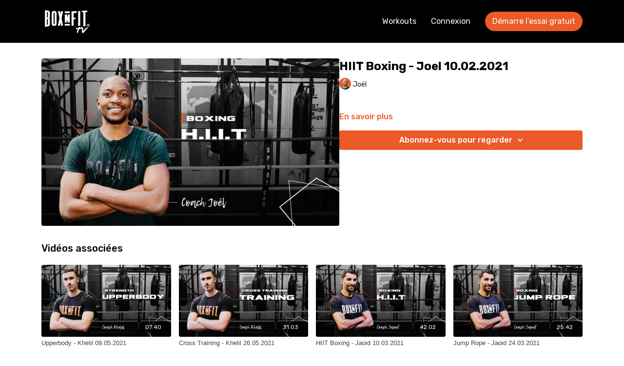

--- FILE ---
content_type: text/vnd.turbo-stream.html; charset=utf-8
request_url: https://boxnfit.tv/programs/boxing-hiit-joel-10022021.turbo_stream?playlist_position=sidebar&preview=false
body_size: -35
content:
<!DOCTYPE html><html><head><meta name="csrf-param" content="authenticity_token" />
<meta name="csrf-token" content="hf7lt9Dfw7i-5ZDvuql8n8BCE3FGg30tCum7nByP3RpYcsgFcaO31lYPbGHw9cmP51Uk5J15CcyIHhgb9LQSyw" /></head><body><turbo-stream action="update" target="program_show"><template>
  <turbo-frame id="program_player">
      <turbo-frame id="program_content" src="/programs/boxing-hiit-joel-10022021/program_content?playlist_position=sidebar&amp;preview=false">
</turbo-frame></turbo-frame></template></turbo-stream></body></html>

--- FILE ---
content_type: text/html; charset=utf-8
request_url: https://boxnfit.tv/programs/boxing-hiit-joel-10022021/related
body_size: 11507
content:
<turbo-frame id="program_related" target="_top">

    <div class="container " data-area="program-related-videos">
      <div class="cbt-related mt-8  pb-16">
        <div class="cbt-related-title text-xl font-medium">Vidéos associées</div>
          <div class="mt-5 grid grid-cols-1 sm:grid-cols-2 md:grid-cols-3 lg:grid-cols-4 xl:grid-cols-4 gap-x-4 gap-y-6">
              <div data-area="related-video-item" class="">
                <swiper-slide
  data-card="video_1100058"
  data-custom="content-card"
  class="self-start hotwired"
    data-author-title-0="Khelil" data-author-permalink-0="khelil"
>

  <a class="card-image-container" data-turbo="true" data-turbo-prefetch="false" data-turbo-action="advance" data-turbo-frame="_top" onclick="window.CatalogAnalytics(&#39;clickContentItem&#39;, &#39;video&#39;, &#39;1100058&#39;, &#39;Related Videos&#39;); window.CatalogAnalytics(&#39;clickRelatedVideo&#39;, &#39;1100058&#39;, &#39;1&#39;, &#39;program_page&#39;)" href="/programs/strenght-upperbody-khelil-09052021">
    <div class="image-container relative" data-test="catalog-card">
  <div class="relative image-content">
    <div aria-hidden="true" style="padding-bottom: 56%;"></div>
    <img loading="lazy" alt="Upperbody - Khelil 09.05.2021" decoding="async"
         src="https://alpha.uscreencdn.com/images/programs/1100058/horizontal/12799_2Fcatalog_image_2F1067619_2FSWlkmJWRsywaUMcfHEQS_Strength_Upperbody_Khelil.png?auto=webp&width=350"
         srcset="https://alpha.uscreencdn.com/images/programs/1100058/horizontal/12799_2Fcatalog_image_2F1067619_2FSWlkmJWRsywaUMcfHEQS_Strength_Upperbody_Khelil.png?auto=webp&width=350 350w,
            https://alpha.uscreencdn.com/images/programs/1100058/horizontal/12799_2Fcatalog_image_2F1067619_2FSWlkmJWRsywaUMcfHEQS_Strength_Upperbody_Khelil.png?auto=webp&width=700 2x,
            https://alpha.uscreencdn.com/images/programs/1100058/horizontal/12799_2Fcatalog_image_2F1067619_2FSWlkmJWRsywaUMcfHEQS_Strength_Upperbody_Khelil.png?auto=webp&width=1050 3x"
         class="card-image b-image absolute object-cover h-full top-0 left-0" style="opacity: 1;">
  </div>
    <div class="badge flex justify-center items-center text-white content-card-badge z-0">
      <span class="badge-item">07:40</span>
      <svg xmlns="http://www.w3.org/2000/svg" width="13" height="9" viewBox="0 0 13 9" fill="none" class="badge-item content-watched-icon" data-test="content-watched-icon">
  <path fill-rule="evenodd" clip-rule="evenodd" d="M4.99995 7.15142L12.0757 0.0756836L12.9242 0.924212L4.99995 8.84848L0.575684 4.42421L1.42421 3.57568L4.99995 7.15142Z" fill="currentColor"></path>
</svg>

    </div>

</div>
<div class="content-watched-overlay"></div>

</a>  <a class="card-title" data-turbo="true" data-turbo-prefetch="false" data-turbo-action="advance" data-turbo-frame="_top" title="Upperbody - Khelil 09.05.2021" aria-label="Upperbody - Khelil 09.05.2021" onclick="window.CatalogAnalytics(&#39;clickContentItem&#39;, &#39;video&#39;, &#39;1100058&#39;, &#39;Related Videos&#39;); window.CatalogAnalytics(&#39;clickRelatedVideo&#39;, &#39;1100058&#39;, &#39;1&#39;, &#39;program_page&#39;)" href="/programs/strenght-upperbody-khelil-09052021">
    <span class="line-clamp-2">
      Upperbody - Khelil 09.05.2021
    </span>
</a></swiper-slide>


              </div>
              <div data-area="related-video-item" class="">
                <swiper-slide
  data-card="video_1131226"
  data-custom="content-card"
  class="self-start hotwired"
    data-author-title-0="Khelil" data-author-permalink-0="khelil"
>

  <a class="card-image-container" data-turbo="true" data-turbo-prefetch="false" data-turbo-action="advance" data-turbo-frame="_top" onclick="window.CatalogAnalytics(&#39;clickContentItem&#39;, &#39;video&#39;, &#39;1131226&#39;, &#39;Related Videos&#39;); window.CatalogAnalytics(&#39;clickRelatedVideo&#39;, &#39;1131226&#39;, &#39;2&#39;, &#39;program_page&#39;)" href="/programs/crosstraining-khelil-26052021">
    <div class="image-container relative" data-test="catalog-card">
  <div class="relative image-content">
    <div aria-hidden="true" style="padding-bottom: 56%;"></div>
    <img loading="lazy" alt="Cross Training - Khelil 26.05.2021" decoding="async"
         src="https://alpha.uscreencdn.com/images/programs/1131226/horizontal/zSHmgqaQqdOE6TKQZQDw_Cross_Training_Training_Khelil.png?auto=webp&width=350"
         srcset="https://alpha.uscreencdn.com/images/programs/1131226/horizontal/zSHmgqaQqdOE6TKQZQDw_Cross_Training_Training_Khelil.png?auto=webp&width=350 350w,
            https://alpha.uscreencdn.com/images/programs/1131226/horizontal/zSHmgqaQqdOE6TKQZQDw_Cross_Training_Training_Khelil.png?auto=webp&width=700 2x,
            https://alpha.uscreencdn.com/images/programs/1131226/horizontal/zSHmgqaQqdOE6TKQZQDw_Cross_Training_Training_Khelil.png?auto=webp&width=1050 3x"
         class="card-image b-image absolute object-cover h-full top-0 left-0" style="opacity: 1;">
  </div>
    <div class="badge flex justify-center items-center text-white content-card-badge z-0">
      <span class="badge-item">31:03</span>
      <svg xmlns="http://www.w3.org/2000/svg" width="13" height="9" viewBox="0 0 13 9" fill="none" class="badge-item content-watched-icon" data-test="content-watched-icon">
  <path fill-rule="evenodd" clip-rule="evenodd" d="M4.99995 7.15142L12.0757 0.0756836L12.9242 0.924212L4.99995 8.84848L0.575684 4.42421L1.42421 3.57568L4.99995 7.15142Z" fill="currentColor"></path>
</svg>

    </div>

</div>
<div class="content-watched-overlay"></div>

</a>  <a class="card-title" data-turbo="true" data-turbo-prefetch="false" data-turbo-action="advance" data-turbo-frame="_top" title="Cross Training - Khelil 26.05.2021" aria-label="Cross Training - Khelil 26.05.2021" onclick="window.CatalogAnalytics(&#39;clickContentItem&#39;, &#39;video&#39;, &#39;1131226&#39;, &#39;Related Videos&#39;); window.CatalogAnalytics(&#39;clickRelatedVideo&#39;, &#39;1131226&#39;, &#39;2&#39;, &#39;program_page&#39;)" href="/programs/crosstraining-khelil-26052021">
    <span class="line-clamp-2">
      Cross Training - Khelil 26.05.2021
    </span>
</a></swiper-slide>


              </div>
              <div data-area="related-video-item" class="">
                <swiper-slide
  data-card="video_977723"
  data-custom="content-card"
  class="self-start hotwired"
    data-author-title-0="Jaoid" data-author-permalink-0="jaoid"
>

  <a class="card-image-container" data-turbo="true" data-turbo-prefetch="false" data-turbo-action="advance" data-turbo-frame="_top" onclick="window.CatalogAnalytics(&#39;clickContentItem&#39;, &#39;video&#39;, &#39;977723&#39;, &#39;Related Videos&#39;); window.CatalogAnalytics(&#39;clickRelatedVideo&#39;, &#39;977723&#39;, &#39;3&#39;, &#39;program_page&#39;)" href="/programs/hiit-boxing-jaoid-10032021">
    <div class="image-container relative" data-test="catalog-card">
  <div class="relative image-content">
    <div aria-hidden="true" style="padding-bottom: 56%;"></div>
    <img loading="lazy" alt="HIIT Boxing - Jaoid 10.03.2021" decoding="async"
         src="https://alpha.uscreencdn.com/images/programs/977723/horizontal/12799_2Fcatalog_image_2F965924_2FGmVvgqRHTvGV5gdw7Rd3_Boxing_HIIT_Jaoid.png?auto=webp&width=350"
         srcset="https://alpha.uscreencdn.com/images/programs/977723/horizontal/12799_2Fcatalog_image_2F965924_2FGmVvgqRHTvGV5gdw7Rd3_Boxing_HIIT_Jaoid.png?auto=webp&width=350 350w,
            https://alpha.uscreencdn.com/images/programs/977723/horizontal/12799_2Fcatalog_image_2F965924_2FGmVvgqRHTvGV5gdw7Rd3_Boxing_HIIT_Jaoid.png?auto=webp&width=700 2x,
            https://alpha.uscreencdn.com/images/programs/977723/horizontal/12799_2Fcatalog_image_2F965924_2FGmVvgqRHTvGV5gdw7Rd3_Boxing_HIIT_Jaoid.png?auto=webp&width=1050 3x"
         class="card-image b-image absolute object-cover h-full top-0 left-0" style="opacity: 1;">
  </div>
    <div class="badge flex justify-center items-center text-white content-card-badge z-0">
      <span class="badge-item">42:02</span>
      <svg xmlns="http://www.w3.org/2000/svg" width="13" height="9" viewBox="0 0 13 9" fill="none" class="badge-item content-watched-icon" data-test="content-watched-icon">
  <path fill-rule="evenodd" clip-rule="evenodd" d="M4.99995 7.15142L12.0757 0.0756836L12.9242 0.924212L4.99995 8.84848L0.575684 4.42421L1.42421 3.57568L4.99995 7.15142Z" fill="currentColor"></path>
</svg>

    </div>

</div>
<div class="content-watched-overlay"></div>

</a>  <a class="card-title" data-turbo="true" data-turbo-prefetch="false" data-turbo-action="advance" data-turbo-frame="_top" title="HIIT Boxing - Jaoid 10.03.2021" aria-label="HIIT Boxing - Jaoid 10.03.2021" onclick="window.CatalogAnalytics(&#39;clickContentItem&#39;, &#39;video&#39;, &#39;977723&#39;, &#39;Related Videos&#39;); window.CatalogAnalytics(&#39;clickRelatedVideo&#39;, &#39;977723&#39;, &#39;3&#39;, &#39;program_page&#39;)" href="/programs/hiit-boxing-jaoid-10032021">
    <span class="line-clamp-2">
      HIIT Boxing - Jaoid 10.03.2021
    </span>
</a></swiper-slide>


              </div>
              <div data-area="related-video-item" class="">
                <swiper-slide
  data-card="video_1013834"
  data-custom="content-card"
  class="self-start hotwired"
    data-author-title-0="Jaoid" data-author-permalink-0="jaoid"
>

  <a class="card-image-container" data-turbo="true" data-turbo-prefetch="false" data-turbo-action="advance" data-turbo-frame="_top" onclick="window.CatalogAnalytics(&#39;clickContentItem&#39;, &#39;video&#39;, &#39;1013834&#39;, &#39;Related Videos&#39;); window.CatalogAnalytics(&#39;clickRelatedVideo&#39;, &#39;1013834&#39;, &#39;4&#39;, &#39;program_page&#39;)" href="/programs/boxing-jump-rope-jaoid-24032021">
    <div class="image-container relative" data-test="catalog-card">
  <div class="relative image-content">
    <div aria-hidden="true" style="padding-bottom: 56%;"></div>
    <img loading="lazy" alt="Jump Rope - Jaoid 24.03.2021" decoding="async"
         src="https://alpha.uscreencdn.com/images/programs/1013834/horizontal/12799_2Fcatalog_image_2F996077_2FCKUrcsSQ02RPeyr3g9QP_Visuels_201480x840_20_13_.png?auto=webp&width=350"
         srcset="https://alpha.uscreencdn.com/images/programs/1013834/horizontal/12799_2Fcatalog_image_2F996077_2FCKUrcsSQ02RPeyr3g9QP_Visuels_201480x840_20_13_.png?auto=webp&width=350 350w,
            https://alpha.uscreencdn.com/images/programs/1013834/horizontal/12799_2Fcatalog_image_2F996077_2FCKUrcsSQ02RPeyr3g9QP_Visuels_201480x840_20_13_.png?auto=webp&width=700 2x,
            https://alpha.uscreencdn.com/images/programs/1013834/horizontal/12799_2Fcatalog_image_2F996077_2FCKUrcsSQ02RPeyr3g9QP_Visuels_201480x840_20_13_.png?auto=webp&width=1050 3x"
         class="card-image b-image absolute object-cover h-full top-0 left-0" style="opacity: 1;">
  </div>
    <div class="badge flex justify-center items-center text-white content-card-badge z-0">
      <span class="badge-item">25:42</span>
      <svg xmlns="http://www.w3.org/2000/svg" width="13" height="9" viewBox="0 0 13 9" fill="none" class="badge-item content-watched-icon" data-test="content-watched-icon">
  <path fill-rule="evenodd" clip-rule="evenodd" d="M4.99995 7.15142L12.0757 0.0756836L12.9242 0.924212L4.99995 8.84848L0.575684 4.42421L1.42421 3.57568L4.99995 7.15142Z" fill="currentColor"></path>
</svg>

    </div>

</div>
<div class="content-watched-overlay"></div>

</a>  <a class="card-title" data-turbo="true" data-turbo-prefetch="false" data-turbo-action="advance" data-turbo-frame="_top" title="Jump Rope - Jaoid 24.03.2021" aria-label="Jump Rope - Jaoid 24.03.2021" onclick="window.CatalogAnalytics(&#39;clickContentItem&#39;, &#39;video&#39;, &#39;1013834&#39;, &#39;Related Videos&#39;); window.CatalogAnalytics(&#39;clickRelatedVideo&#39;, &#39;1013834&#39;, &#39;4&#39;, &#39;program_page&#39;)" href="/programs/boxing-jump-rope-jaoid-24032021">
    <span class="line-clamp-2">
      Jump Rope - Jaoid 24.03.2021
    </span>
</a></swiper-slide>


              </div>
          </div>
        </div>
      </div>
    </div>
</turbo-frame>